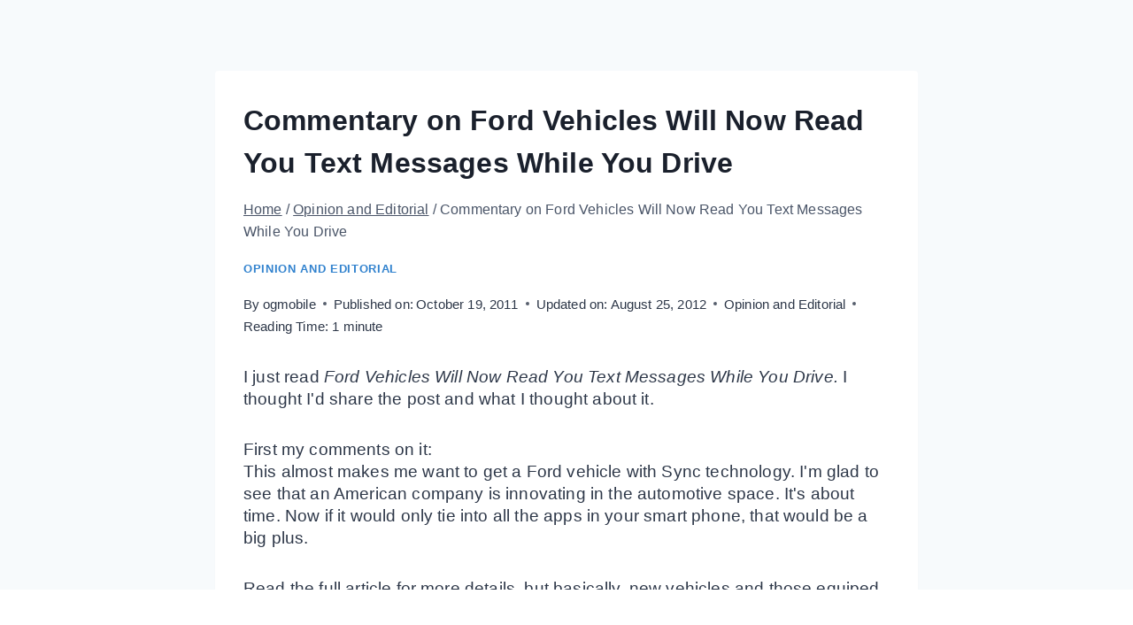

--- FILE ---
content_type: text/html; charset=UTF-8
request_url: https://notagrouch.com/commentary-on-ford-vehicles-will-now-read-you-text-messages-while-you-drive/
body_size: 71750
content:
<!doctype html>
<html lang="en-US" prefix="og: https://ogp.me/ns#" class="no-js" itemtype="https://schema.org/Blog" itemscope>
<head>
	<meta charset="UTF-8">
	<meta name="viewport" content="width=device-width, initial-scale=1, minimum-scale=1">
		<style>img:is([sizes="auto" i], [sizes^="auto," i]) { contain-intrinsic-size: 3000px 1500px }</style>
	
<!-- Social Warfare v4.5.6 https://warfareplugins.com - BEGINNING OF OUTPUT -->
<meta property="og:description" content="I just read Ford Vehicles Will Now Read You Text Messages While You Drive. I thought I'd share the post and what I thought about it. First my comments on it: This almost makes me want to get a Ford vehicle with Sync technology. I'm glad to see that an American company is innovating in">
<meta property="og:title" content="Commentary on Ford Vehicles Will Now Read You Text Messages While You Drive">
<meta property="fb:app_id" content="529576650555031">
<meta property="og:type" content="article">
<meta property="og:url" content="https://notagrouch.com/commentary-on-ford-vehicles-will-now-read-you-text-messages-while-you-drive/">
<meta property="og:site_name" content="Digital Marketing Through Content &amp; Influence">
<meta property="article:published_time" content="2011-10-19T12:26:44-07:00">
<meta property="article:modified_time" content="2012-08-25T23:33:40-07:00">
<meta property="og:updated_time" content="2012-08-25T23:33:40-07:00">
<meta name="twitter:title" content="Commentary on Ford Vehicles Will Now Read You Text Messages While You Drive">
<meta name="twitter:description" content="I just read Ford Vehicles Will Now Read You Text Messages While You Drive. I thought I'd share the post and what I thought about it. First my comments on it: This almost makes me want to get a Ford vehicle with Sync technology. I'm glad to see that an American company is innovating in">
<meta name="twitter:site" content="@notagrouch">
<meta name="twitter:creator" content="@notagrouch">
<meta name="twitter:card" content="summary">
<style type="text/css"> .swp_default_custom_color_outlines a {color: #ff9f00} .swp_default_custom_color_outlines .nc_tweetContainer { background-color: transparent ; border:1px solid #ff9f00 ; } html body .swp_other_custom_color_outlines:hover a {color:#ff9f00 } html body .swp_other_custom_color_outlines:hover .nc_tweetContainer { background-color: transparent ; border:1px solid #ff9f00 ; } </style><style>
	@font-face {
		font-family: "sw-icon-font";
		src:url("https://notagrouch.com/wp-content/plugins/social-warfare/assets/fonts/sw-icon-font.eot?ver=4.5.6");
		src:url("https://notagrouch.com/wp-content/plugins/social-warfare/assets/fonts/sw-icon-font.eot?ver=4.5.6#iefix") format("embedded-opentype"),
		url("https://notagrouch.com/wp-content/plugins/social-warfare/assets/fonts/sw-icon-font.woff?ver=4.5.6") format("woff"),
		url("https://notagrouch.com/wp-content/plugins/social-warfare/assets/fonts/sw-icon-font.ttf?ver=4.5.6") format("truetype"),
		url("https://notagrouch.com/wp-content/plugins/social-warfare/assets/fonts/sw-icon-font.svg?ver=4.5.6#1445203416") format("svg");
		font-weight: normal;
		font-style: normal;
		font-display:block;
	}
</style>
<!-- Social Warfare v4.5.6 https://warfareplugins.com - END OF OUTPUT -->


<!-- Search Engine Optimization by Rank Math - https://rankmath.com/ -->
<title>Commentary on Ford Vehicles Will Now Read You Text Messages While You Drive</title>
<meta name="robots" content="index, follow, max-snippet:-1, max-video-preview:-1, max-image-preview:large"/>
<link rel="canonical" href="https://notagrouch.com/commentary-on-ford-vehicles-will-now-read-you-text-messages-while-you-drive/" />
<meta property="og:locale" content="en_US" />
<meta property="og:type" content="article" />
<meta property="og:title" content="Commentary on Ford Vehicles Will Now Read You Text Messages While You Drive" />
<meta property="og:description" content="I just read Ford Vehicles Will Now Read You Text Messages While You Drive. I thought I&#039;d share the post and what I thought about it. First my comments on it: This almost makes me want to get a Ford vehicle with Sync technology. I&#039;m glad to see that an American company is innovating in..." />
<meta property="og:url" content="https://notagrouch.com/commentary-on-ford-vehicles-will-now-read-you-text-messages-while-you-drive/" />
<meta property="og:site_name" content="Digital Marketing Through Content &amp; Influence" />
<meta property="article:publisher" content="http://facebook.com/notagrouch" />
<meta property="article:section" content="Opinion and Editorial" />
<meta property="og:updated_time" content="2012-08-25T23:33:40-07:00" />
<meta property="article:published_time" content="2011-10-19T12:26:44-07:00" />
<meta property="article:modified_time" content="2012-08-25T23:33:40-07:00" />
<meta name="twitter:card" content="summary_large_image" />
<meta name="twitter:title" content="Commentary on Ford Vehicles Will Now Read You Text Messages While You Drive" />
<meta name="twitter:description" content="I just read Ford Vehicles Will Now Read You Text Messages While You Drive. I thought I&#039;d share the post and what I thought about it. First my comments on it: This almost makes me want to get a Ford vehicle with Sync technology. I&#039;m glad to see that an American company is innovating in..." />
<meta name="twitter:site" content="@Notagrouch" />
<meta name="twitter:creator" content="@Notagrouch" />
<meta name="twitter:label1" content="Written by" />
<meta name="twitter:data1" content="ogmobile" />
<meta name="twitter:label2" content="Time to read" />
<meta name="twitter:data2" content="Less than a minute" />
<script type="application/ld+json" class="rank-math-schema">{"@context":"https://schema.org","@graph":[{"@type":["Person","Organization"],"@id":"https://notagrouch.com/#person","name":"Digital Marketing Through Content &amp; Influence","sameAs":["http://facebook.com/notagrouch","https://twitter.com/Notagrouch"]},{"@type":"WebSite","@id":"https://notagrouch.com/#website","url":"https://notagrouch.com","name":"Digital Marketing Through Content &amp; Influence","publisher":{"@id":"https://notagrouch.com/#person"},"inLanguage":"en-US"},{"@type":"WebPage","@id":"https://notagrouch.com/commentary-on-ford-vehicles-will-now-read-you-text-messages-while-you-drive/#webpage","url":"https://notagrouch.com/commentary-on-ford-vehicles-will-now-read-you-text-messages-while-you-drive/","name":"Commentary on Ford Vehicles Will Now Read You Text Messages While You Drive","datePublished":"2011-10-19T12:26:44-07:00","dateModified":"2012-08-25T23:33:40-07:00","isPartOf":{"@id":"https://notagrouch.com/#website"},"inLanguage":"en-US"},{"@type":"Person","@id":"https://notagrouch.com/commentary-on-ford-vehicles-will-now-read-you-text-messages-while-you-drive/#author","name":"ogmobile","description":"ogmobile, main blogger for Notagrouch.com writes about monetization, social media, internet marketing, Orange County, and family.","image":{"@type":"ImageObject","@id":"https://secure.gravatar.com/avatar/32150165e92db29bb5303aa35957c04b18020a9a0395acd0b08491689037963c?s=96&amp;r=pg","url":"https://secure.gravatar.com/avatar/32150165e92db29bb5303aa35957c04b18020a9a0395acd0b08491689037963c?s=96&amp;r=pg","caption":"ogmobile","inLanguage":"en-US"},"sameAs":["https://notagrouch.com"]},{"@type":"BlogPosting","headline":"Commentary on Ford Vehicles Will Now Read You Text Messages While You Drive","datePublished":"2011-10-19T12:26:44-07:00","dateModified":"2012-08-25T23:33:40-07:00","author":{"@id":"https://notagrouch.com/commentary-on-ford-vehicles-will-now-read-you-text-messages-while-you-drive/#author","name":"ogmobile"},"publisher":{"@id":"https://notagrouch.com/#person"},"description":"I just read Ford Vehicles Will Now Read You Text Messages While You Drive. I thought I'd share the post and what I thought about it.","name":"Commentary on Ford Vehicles Will Now Read You Text Messages While You Drive","@id":"https://notagrouch.com/commentary-on-ford-vehicles-will-now-read-you-text-messages-while-you-drive/#richSnippet","isPartOf":{"@id":"https://notagrouch.com/commentary-on-ford-vehicles-will-now-read-you-text-messages-while-you-drive/#webpage"},"inLanguage":"en-US","mainEntityOfPage":{"@id":"https://notagrouch.com/commentary-on-ford-vehicles-will-now-read-you-text-messages-while-you-drive/#webpage"}}]}</script>
<!-- /Rank Math WordPress SEO plugin -->

<link rel='dns-prefetch' href='//fonts.googleapis.com' />
<link rel="alternate" type="application/rss+xml" title="Digital Marketing Through Content &amp; Influence &raquo; Feed" href="https://notagrouch.com/feed/" />
<link rel="alternate" type="application/rss+xml" title="Digital Marketing Through Content &amp; Influence &raquo; Comments Feed" href="https://notagrouch.com/comments/feed/" />
			<script>document.documentElement.classList.remove( 'no-js' );</script>
			<link rel="alternate" type="application/rss+xml" title="Digital Marketing Through Content &amp; Influence &raquo; Stories Feed" href="https://notagrouch.com/web-stories/feed/">		<!-- This site uses the Google Analytics by MonsterInsights plugin v9.9.0 - Using Analytics tracking - https://www.monsterinsights.com/ -->
		<!-- Note: MonsterInsights is not currently configured on this site. The site owner needs to authenticate with Google Analytics in the MonsterInsights settings panel. -->
					<!-- No tracking code set -->
				<!-- / Google Analytics by MonsterInsights -->
		<script>
window._wpemojiSettings = {"baseUrl":"https:\/\/s.w.org\/images\/core\/emoji\/16.0.1\/72x72\/","ext":".png","svgUrl":"https:\/\/s.w.org\/images\/core\/emoji\/16.0.1\/svg\/","svgExt":".svg","source":{"concatemoji":"https:\/\/notagrouch.com\/wp-includes\/js\/wp-emoji-release.min.js?ver=9acfc4dff9bd3ce3df98742357ab9d2f"}};
/*! This file is auto-generated */
!function(s,n){var o,i,e;function c(e){try{var t={supportTests:e,timestamp:(new Date).valueOf()};sessionStorage.setItem(o,JSON.stringify(t))}catch(e){}}function p(e,t,n){e.clearRect(0,0,e.canvas.width,e.canvas.height),e.fillText(t,0,0);var t=new Uint32Array(e.getImageData(0,0,e.canvas.width,e.canvas.height).data),a=(e.clearRect(0,0,e.canvas.width,e.canvas.height),e.fillText(n,0,0),new Uint32Array(e.getImageData(0,0,e.canvas.width,e.canvas.height).data));return t.every(function(e,t){return e===a[t]})}function u(e,t){e.clearRect(0,0,e.canvas.width,e.canvas.height),e.fillText(t,0,0);for(var n=e.getImageData(16,16,1,1),a=0;a<n.data.length;a++)if(0!==n.data[a])return!1;return!0}function f(e,t,n,a){switch(t){case"flag":return n(e,"\ud83c\udff3\ufe0f\u200d\u26a7\ufe0f","\ud83c\udff3\ufe0f\u200b\u26a7\ufe0f")?!1:!n(e,"\ud83c\udde8\ud83c\uddf6","\ud83c\udde8\u200b\ud83c\uddf6")&&!n(e,"\ud83c\udff4\udb40\udc67\udb40\udc62\udb40\udc65\udb40\udc6e\udb40\udc67\udb40\udc7f","\ud83c\udff4\u200b\udb40\udc67\u200b\udb40\udc62\u200b\udb40\udc65\u200b\udb40\udc6e\u200b\udb40\udc67\u200b\udb40\udc7f");case"emoji":return!a(e,"\ud83e\udedf")}return!1}function g(e,t,n,a){var r="undefined"!=typeof WorkerGlobalScope&&self instanceof WorkerGlobalScope?new OffscreenCanvas(300,150):s.createElement("canvas"),o=r.getContext("2d",{willReadFrequently:!0}),i=(o.textBaseline="top",o.font="600 32px Arial",{});return e.forEach(function(e){i[e]=t(o,e,n,a)}),i}function t(e){var t=s.createElement("script");t.src=e,t.defer=!0,s.head.appendChild(t)}"undefined"!=typeof Promise&&(o="wpEmojiSettingsSupports",i=["flag","emoji"],n.supports={everything:!0,everythingExceptFlag:!0},e=new Promise(function(e){s.addEventListener("DOMContentLoaded",e,{once:!0})}),new Promise(function(t){var n=function(){try{var e=JSON.parse(sessionStorage.getItem(o));if("object"==typeof e&&"number"==typeof e.timestamp&&(new Date).valueOf()<e.timestamp+604800&&"object"==typeof e.supportTests)return e.supportTests}catch(e){}return null}();if(!n){if("undefined"!=typeof Worker&&"undefined"!=typeof OffscreenCanvas&&"undefined"!=typeof URL&&URL.createObjectURL&&"undefined"!=typeof Blob)try{var e="postMessage("+g.toString()+"("+[JSON.stringify(i),f.toString(),p.toString(),u.toString()].join(",")+"));",a=new Blob([e],{type:"text/javascript"}),r=new Worker(URL.createObjectURL(a),{name:"wpTestEmojiSupports"});return void(r.onmessage=function(e){c(n=e.data),r.terminate(),t(n)})}catch(e){}c(n=g(i,f,p,u))}t(n)}).then(function(e){for(var t in e)n.supports[t]=e[t],n.supports.everything=n.supports.everything&&n.supports[t],"flag"!==t&&(n.supports.everythingExceptFlag=n.supports.everythingExceptFlag&&n.supports[t]);n.supports.everythingExceptFlag=n.supports.everythingExceptFlag&&!n.supports.flag,n.DOMReady=!1,n.readyCallback=function(){n.DOMReady=!0}}).then(function(){return e}).then(function(){var e;n.supports.everything||(n.readyCallback(),(e=n.source||{}).concatemoji?t(e.concatemoji):e.wpemoji&&e.twemoji&&(t(e.twemoji),t(e.wpemoji)))}))}((window,document),window._wpemojiSettings);
</script>
<!-- <link rel='stylesheet' id='social-warfare-block-css-css' href='https://notagrouch.com/wp-content/plugins/social-warfare/assets/js/post-editor/dist/blocks.style.build.css?ver=9acfc4dff9bd3ce3df98742357ab9d2f' media='all' /> -->
<link rel="stylesheet" type="text/css" href="//notagrouch.com/wp-content/cache/wpfc-minified/d4a5qed8/hthmm.css" media="all"/>
<!-- <link rel='stylesheet' id='adsanity-default-css-css' href='https://notagrouch.com/wp-content/plugins/adsanity/dist/css/widget-default.css?ver=1.8.1' media='screen' /> -->
<link rel="stylesheet" type="text/css" href="//notagrouch.com/wp-content/cache/wpfc-minified/m0b945va/hthmm.css" media="screen"/>
<style id='wp-emoji-styles-inline-css'>

	img.wp-smiley, img.emoji {
		display: inline !important;
		border: none !important;
		box-shadow: none !important;
		height: 1em !important;
		width: 1em !important;
		margin: 0 0.07em !important;
		vertical-align: -0.1em !important;
		background: none !important;
		padding: 0 !important;
	}
</style>
<!-- <link rel='stylesheet' id='wp-block-library-css' href='https://notagrouch.com/wp-includes/css/dist/block-library/style.min.css?ver=9acfc4dff9bd3ce3df98742357ab9d2f' media='all' /> -->
<link rel="stylesheet" type="text/css" href="//notagrouch.com/wp-content/cache/wpfc-minified/jm86nc7d/hthmm.css" media="all"/>
<style id='classic-theme-styles-inline-css'>
/*! This file is auto-generated */
.wp-block-button__link{color:#fff;background-color:#32373c;border-radius:9999px;box-shadow:none;text-decoration:none;padding:calc(.667em + 2px) calc(1.333em + 2px);font-size:1.125em}.wp-block-file__button{background:#32373c;color:#fff;text-decoration:none}
</style>
<style id='global-styles-inline-css'>
:root{--wp--preset--aspect-ratio--square: 1;--wp--preset--aspect-ratio--4-3: 4/3;--wp--preset--aspect-ratio--3-4: 3/4;--wp--preset--aspect-ratio--3-2: 3/2;--wp--preset--aspect-ratio--2-3: 2/3;--wp--preset--aspect-ratio--16-9: 16/9;--wp--preset--aspect-ratio--9-16: 9/16;--wp--preset--color--black: #000000;--wp--preset--color--cyan-bluish-gray: #abb8c3;--wp--preset--color--white: #ffffff;--wp--preset--color--pale-pink: #f78da7;--wp--preset--color--vivid-red: #cf2e2e;--wp--preset--color--luminous-vivid-orange: #ff6900;--wp--preset--color--luminous-vivid-amber: #fcb900;--wp--preset--color--light-green-cyan: #7bdcb5;--wp--preset--color--vivid-green-cyan: #00d084;--wp--preset--color--pale-cyan-blue: #8ed1fc;--wp--preset--color--vivid-cyan-blue: #0693e3;--wp--preset--color--vivid-purple: #9b51e0;--wp--preset--color--theme-palette-1: var(--global-palette1);--wp--preset--color--theme-palette-2: var(--global-palette2);--wp--preset--color--theme-palette-3: var(--global-palette3);--wp--preset--color--theme-palette-4: var(--global-palette4);--wp--preset--color--theme-palette-5: var(--global-palette5);--wp--preset--color--theme-palette-6: var(--global-palette6);--wp--preset--color--theme-palette-7: var(--global-palette7);--wp--preset--color--theme-palette-8: var(--global-palette8);--wp--preset--color--theme-palette-9: var(--global-palette9);--wp--preset--gradient--vivid-cyan-blue-to-vivid-purple: linear-gradient(135deg,rgba(6,147,227,1) 0%,rgb(155,81,224) 100%);--wp--preset--gradient--light-green-cyan-to-vivid-green-cyan: linear-gradient(135deg,rgb(122,220,180) 0%,rgb(0,208,130) 100%);--wp--preset--gradient--luminous-vivid-amber-to-luminous-vivid-orange: linear-gradient(135deg,rgba(252,185,0,1) 0%,rgba(255,105,0,1) 100%);--wp--preset--gradient--luminous-vivid-orange-to-vivid-red: linear-gradient(135deg,rgba(255,105,0,1) 0%,rgb(207,46,46) 100%);--wp--preset--gradient--very-light-gray-to-cyan-bluish-gray: linear-gradient(135deg,rgb(238,238,238) 0%,rgb(169,184,195) 100%);--wp--preset--gradient--cool-to-warm-spectrum: linear-gradient(135deg,rgb(74,234,220) 0%,rgb(151,120,209) 20%,rgb(207,42,186) 40%,rgb(238,44,130) 60%,rgb(251,105,98) 80%,rgb(254,248,76) 100%);--wp--preset--gradient--blush-light-purple: linear-gradient(135deg,rgb(255,206,236) 0%,rgb(152,150,240) 100%);--wp--preset--gradient--blush-bordeaux: linear-gradient(135deg,rgb(254,205,165) 0%,rgb(254,45,45) 50%,rgb(107,0,62) 100%);--wp--preset--gradient--luminous-dusk: linear-gradient(135deg,rgb(255,203,112) 0%,rgb(199,81,192) 50%,rgb(65,88,208) 100%);--wp--preset--gradient--pale-ocean: linear-gradient(135deg,rgb(255,245,203) 0%,rgb(182,227,212) 50%,rgb(51,167,181) 100%);--wp--preset--gradient--electric-grass: linear-gradient(135deg,rgb(202,248,128) 0%,rgb(113,206,126) 100%);--wp--preset--gradient--midnight: linear-gradient(135deg,rgb(2,3,129) 0%,rgb(40,116,252) 100%);--wp--preset--font-size--small: var(--global-font-size-small);--wp--preset--font-size--medium: var(--global-font-size-medium);--wp--preset--font-size--large: var(--global-font-size-large);--wp--preset--font-size--x-large: 42px;--wp--preset--font-size--larger: var(--global-font-size-larger);--wp--preset--font-size--xxlarge: var(--global-font-size-xxlarge);--wp--preset--spacing--20: 0.44rem;--wp--preset--spacing--30: 0.67rem;--wp--preset--spacing--40: 1rem;--wp--preset--spacing--50: 1.5rem;--wp--preset--spacing--60: 2.25rem;--wp--preset--spacing--70: 3.38rem;--wp--preset--spacing--80: 5.06rem;--wp--preset--shadow--natural: 6px 6px 9px rgba(0, 0, 0, 0.2);--wp--preset--shadow--deep: 12px 12px 50px rgba(0, 0, 0, 0.4);--wp--preset--shadow--sharp: 6px 6px 0px rgba(0, 0, 0, 0.2);--wp--preset--shadow--outlined: 6px 6px 0px -3px rgba(255, 255, 255, 1), 6px 6px rgba(0, 0, 0, 1);--wp--preset--shadow--crisp: 6px 6px 0px rgba(0, 0, 0, 1);}:where(.is-layout-flex){gap: 0.5em;}:where(.is-layout-grid){gap: 0.5em;}body .is-layout-flex{display: flex;}.is-layout-flex{flex-wrap: wrap;align-items: center;}.is-layout-flex > :is(*, div){margin: 0;}body .is-layout-grid{display: grid;}.is-layout-grid > :is(*, div){margin: 0;}:where(.wp-block-columns.is-layout-flex){gap: 2em;}:where(.wp-block-columns.is-layout-grid){gap: 2em;}:where(.wp-block-post-template.is-layout-flex){gap: 1.25em;}:where(.wp-block-post-template.is-layout-grid){gap: 1.25em;}.has-black-color{color: var(--wp--preset--color--black) !important;}.has-cyan-bluish-gray-color{color: var(--wp--preset--color--cyan-bluish-gray) !important;}.has-white-color{color: var(--wp--preset--color--white) !important;}.has-pale-pink-color{color: var(--wp--preset--color--pale-pink) !important;}.has-vivid-red-color{color: var(--wp--preset--color--vivid-red) !important;}.has-luminous-vivid-orange-color{color: var(--wp--preset--color--luminous-vivid-orange) !important;}.has-luminous-vivid-amber-color{color: var(--wp--preset--color--luminous-vivid-amber) !important;}.has-light-green-cyan-color{color: var(--wp--preset--color--light-green-cyan) !important;}.has-vivid-green-cyan-color{color: var(--wp--preset--color--vivid-green-cyan) !important;}.has-pale-cyan-blue-color{color: var(--wp--preset--color--pale-cyan-blue) !important;}.has-vivid-cyan-blue-color{color: var(--wp--preset--color--vivid-cyan-blue) !important;}.has-vivid-purple-color{color: var(--wp--preset--color--vivid-purple) !important;}.has-black-background-color{background-color: var(--wp--preset--color--black) !important;}.has-cyan-bluish-gray-background-color{background-color: var(--wp--preset--color--cyan-bluish-gray) !important;}.has-white-background-color{background-color: var(--wp--preset--color--white) !important;}.has-pale-pink-background-color{background-color: var(--wp--preset--color--pale-pink) !important;}.has-vivid-red-background-color{background-color: var(--wp--preset--color--vivid-red) !important;}.has-luminous-vivid-orange-background-color{background-color: var(--wp--preset--color--luminous-vivid-orange) !important;}.has-luminous-vivid-amber-background-color{background-color: var(--wp--preset--color--luminous-vivid-amber) !important;}.has-light-green-cyan-background-color{background-color: var(--wp--preset--color--light-green-cyan) !important;}.has-vivid-green-cyan-background-color{background-color: var(--wp--preset--color--vivid-green-cyan) !important;}.has-pale-cyan-blue-background-color{background-color: var(--wp--preset--color--pale-cyan-blue) !important;}.has-vivid-cyan-blue-background-color{background-color: var(--wp--preset--color--vivid-cyan-blue) !important;}.has-vivid-purple-background-color{background-color: var(--wp--preset--color--vivid-purple) !important;}.has-black-border-color{border-color: var(--wp--preset--color--black) !important;}.has-cyan-bluish-gray-border-color{border-color: var(--wp--preset--color--cyan-bluish-gray) !important;}.has-white-border-color{border-color: var(--wp--preset--color--white) !important;}.has-pale-pink-border-color{border-color: var(--wp--preset--color--pale-pink) !important;}.has-vivid-red-border-color{border-color: var(--wp--preset--color--vivid-red) !important;}.has-luminous-vivid-orange-border-color{border-color: var(--wp--preset--color--luminous-vivid-orange) !important;}.has-luminous-vivid-amber-border-color{border-color: var(--wp--preset--color--luminous-vivid-amber) !important;}.has-light-green-cyan-border-color{border-color: var(--wp--preset--color--light-green-cyan) !important;}.has-vivid-green-cyan-border-color{border-color: var(--wp--preset--color--vivid-green-cyan) !important;}.has-pale-cyan-blue-border-color{border-color: var(--wp--preset--color--pale-cyan-blue) !important;}.has-vivid-cyan-blue-border-color{border-color: var(--wp--preset--color--vivid-cyan-blue) !important;}.has-vivid-purple-border-color{border-color: var(--wp--preset--color--vivid-purple) !important;}.has-vivid-cyan-blue-to-vivid-purple-gradient-background{background: var(--wp--preset--gradient--vivid-cyan-blue-to-vivid-purple) !important;}.has-light-green-cyan-to-vivid-green-cyan-gradient-background{background: var(--wp--preset--gradient--light-green-cyan-to-vivid-green-cyan) !important;}.has-luminous-vivid-amber-to-luminous-vivid-orange-gradient-background{background: var(--wp--preset--gradient--luminous-vivid-amber-to-luminous-vivid-orange) !important;}.has-luminous-vivid-orange-to-vivid-red-gradient-background{background: var(--wp--preset--gradient--luminous-vivid-orange-to-vivid-red) !important;}.has-very-light-gray-to-cyan-bluish-gray-gradient-background{background: var(--wp--preset--gradient--very-light-gray-to-cyan-bluish-gray) !important;}.has-cool-to-warm-spectrum-gradient-background{background: var(--wp--preset--gradient--cool-to-warm-spectrum) !important;}.has-blush-light-purple-gradient-background{background: var(--wp--preset--gradient--blush-light-purple) !important;}.has-blush-bordeaux-gradient-background{background: var(--wp--preset--gradient--blush-bordeaux) !important;}.has-luminous-dusk-gradient-background{background: var(--wp--preset--gradient--luminous-dusk) !important;}.has-pale-ocean-gradient-background{background: var(--wp--preset--gradient--pale-ocean) !important;}.has-electric-grass-gradient-background{background: var(--wp--preset--gradient--electric-grass) !important;}.has-midnight-gradient-background{background: var(--wp--preset--gradient--midnight) !important;}.has-small-font-size{font-size: var(--wp--preset--font-size--small) !important;}.has-medium-font-size{font-size: var(--wp--preset--font-size--medium) !important;}.has-large-font-size{font-size: var(--wp--preset--font-size--large) !important;}.has-x-large-font-size{font-size: var(--wp--preset--font-size--x-large) !important;}
:where(.wp-block-post-template.is-layout-flex){gap: 1.25em;}:where(.wp-block-post-template.is-layout-grid){gap: 1.25em;}
:where(.wp-block-columns.is-layout-flex){gap: 2em;}:where(.wp-block-columns.is-layout-grid){gap: 2em;}
:root :where(.wp-block-pullquote){font-size: 1.5em;line-height: 1.6;}
</style>
<!-- <link rel='stylesheet' id='post-worktime-logger-css' href='https://notagrouch.com/wp-content/plugins/post-worktime-logger/resources/css/post-worktime-logger.css?ver=9acfc4dff9bd3ce3df98742357ab9d2f' media='all' /> -->
<!-- <link rel='stylesheet' id='kadence-slide-css' href='https://notagrouch.com/wp-content/plugins/kadence-related-content/assets/css/slider.css?ver=1.0.12' media='all' /> -->
<!-- <link rel='stylesheet' id='kadence_related_content-css' href='https://notagrouch.com/wp-content/plugins/kadence-related-content/assets/css/related-content.css?ver=1.0.12' media='all' /> -->
<!-- <link rel='stylesheet' id='social_warfare-css' href='https://notagrouch.com/wp-content/plugins/social-warfare/assets/css/style.min.css?ver=4.5.6' media='all' /> -->
<!-- <link rel='stylesheet' id='kadence-global-css' href='https://notagrouch.com/wp-content/themes/kadence/assets/css/global.min.css?ver=1.3.6' media='all' /> -->
<link rel="stylesheet" type="text/css" href="//notagrouch.com/wp-content/cache/wpfc-minified/e7181uzu/hthmm.css" media="all"/>
<style id='kadence-global-inline-css'>
/* Kadence Base CSS */
:root{--global-palette1:#3182CE;--global-palette2:#2B6CB0;--global-palette3:#1A202C;--global-palette4:#2D3748;--global-palette5:#4A5568;--global-palette6:#718096;--global-palette7:#EDF2F7;--global-palette8:#F7FAFC;--global-palette9:#ffffff;--global-palette9rgb:255, 255, 255;--global-palette-highlight:var(--global-palette1);--global-palette-highlight-alt:var(--global-palette2);--global-palette-highlight-alt2:var(--global-palette9);--global-palette-btn-bg:var(--global-palette1);--global-palette-btn-bg-hover:var(--global-palette2);--global-palette-btn:var(--global-palette9);--global-palette-btn-hover:var(--global-palette9);--global-body-font-family:"Trebuchet MS", Helvetica, sans-serif;--global-heading-font-family:inherit;--global-primary-nav-font-family:inherit;--global-fallback-font:sans-serif;--global-display-fallback-font:sans-serif;--global-content-width:1290px;--global-content-wide-width:calc(1290px + 230px);--global-content-narrow-width:842px;--global-content-edge-padding:1.5rem;--global-content-boxed-padding:2rem;--global-calc-content-width:calc(1290px - var(--global-content-edge-padding) - var(--global-content-edge-padding) );--wp--style--global--content-size:var(--global-calc-content-width);}.wp-site-blocks{--global-vw:calc( 100vw - ( 0.5 * var(--scrollbar-offset)));}:root body.kadence-elementor-colors{--e-global-color-kadence1:var(--global-palette1);--e-global-color-kadence2:var(--global-palette2);--e-global-color-kadence3:var(--global-palette3);--e-global-color-kadence4:var(--global-palette4);--e-global-color-kadence5:var(--global-palette5);--e-global-color-kadence6:var(--global-palette6);--e-global-color-kadence7:var(--global-palette7);--e-global-color-kadence8:var(--global-palette8);--e-global-color-kadence9:var(--global-palette9);}body{background:var(--global-palette8);}body, input, select, optgroup, textarea{font-style:normal;font-weight:400;font-size:1.2rem;line-height:1.6rem;letter-spacing:0.01rem;font-family:var(--global-body-font-family);color:var(--global-palette4);}.content-bg, body.content-style-unboxed .site{background:var(--global-palette9);}h1,h2,h3,h4,h5,h6{font-family:var(--global-heading-font-family);}h1{font-style:normal;font-weight:700;font-size:32px;line-height:1.5;color:var(--global-palette3);}h2{font-style:normal;font-weight:700;font-size:28px;line-height:1.5;color:var(--global-palette3);}h3{font-style:normal;font-weight:700;font-size:24px;line-height:1.5;color:var(--global-palette3);}h4{font-weight:700;font-size:22px;line-height:1.5;color:var(--global-palette4);}h5{font-weight:700;font-size:20px;line-height:1.5;color:var(--global-palette4);}h6{font-weight:700;font-size:18px;line-height:1.5;color:var(--global-palette5);}.entry-hero .kadence-breadcrumbs, .entry-hero .search-form{font-style:normal;}.entry-hero .kadence-breadcrumbs{max-width:1290px;}.site-container, .site-header-row-layout-contained, .site-footer-row-layout-contained, .entry-hero-layout-contained, .comments-area, .alignfull > .wp-block-cover__inner-container, .alignwide > .wp-block-cover__inner-container{max-width:var(--global-content-width);}.content-width-narrow .content-container.site-container, .content-width-narrow .hero-container.site-container{max-width:var(--global-content-narrow-width);}@media all and (min-width: 1520px){.wp-site-blocks .content-container  .alignwide{margin-left:-115px;margin-right:-115px;width:unset;max-width:unset;}}@media all and (min-width: 1102px){.content-width-narrow .wp-site-blocks .content-container .alignwide{margin-left:-130px;margin-right:-130px;width:unset;max-width:unset;}}.content-style-boxed .wp-site-blocks .entry-content .alignwide{margin-left:calc( -1 * var( --global-content-boxed-padding ) );margin-right:calc( -1 * var( --global-content-boxed-padding ) );}.content-area{margin-top:5rem;margin-bottom:5rem;}@media all and (max-width: 1024px){.content-area{margin-top:3rem;margin-bottom:3rem;}}@media all and (max-width: 767px){.content-area{margin-top:2rem;margin-bottom:2rem;}}@media all and (max-width: 1024px){:root{--global-content-boxed-padding:2rem;}}@media all and (max-width: 767px){:root{--global-content-boxed-padding:1.5rem;}}.entry-content-wrap{padding:2rem;}@media all and (max-width: 1024px){.entry-content-wrap{padding:2rem;}}@media all and (max-width: 767px){.entry-content-wrap{padding:1.5rem;}}.entry.single-entry{box-shadow:0px 15px 15px -10px rgba(0,0,0,0.05);}.entry.loop-entry{box-shadow:0px 15px 15px -10px rgba(0,0,0,0.05);}.loop-entry .entry-content-wrap{padding:2rem;}@media all and (max-width: 1024px){.loop-entry .entry-content-wrap{padding:2rem;}}@media all and (max-width: 767px){.loop-entry .entry-content-wrap{padding:1.5rem;}}button, .button, .wp-block-button__link, input[type="button"], input[type="reset"], input[type="submit"], .fl-button, .elementor-button-wrapper .elementor-button, .wc-block-components-checkout-place-order-button, .wc-block-cart__submit{box-shadow:0px 0px 0px -7px rgba(0,0,0,0);}button:hover, button:focus, button:active, .button:hover, .button:focus, .button:active, .wp-block-button__link:hover, .wp-block-button__link:focus, .wp-block-button__link:active, input[type="button"]:hover, input[type="button"]:focus, input[type="button"]:active, input[type="reset"]:hover, input[type="reset"]:focus, input[type="reset"]:active, input[type="submit"]:hover, input[type="submit"]:focus, input[type="submit"]:active, .elementor-button-wrapper .elementor-button:hover, .elementor-button-wrapper .elementor-button:focus, .elementor-button-wrapper .elementor-button:active, .wc-block-cart__submit:hover{box-shadow:0px 15px 25px -7px rgba(0,0,0,0.1);}.kb-button.kb-btn-global-outline.kb-btn-global-inherit{padding-top:calc(px - 2px);padding-right:calc(px - 2px);padding-bottom:calc(px - 2px);padding-left:calc(px - 2px);}@media all and (min-width: 1025px){.transparent-header .entry-hero .entry-hero-container-inner{padding-top:80px;}}@media all and (max-width: 1024px){.mobile-transparent-header .entry-hero .entry-hero-container-inner{padding-top:80px;}}@media all and (max-width: 767px){.mobile-transparent-header .entry-hero .entry-hero-container-inner{padding-top:80px;}}body.single .entry-related{background:radial-gradient(rgba(254,255,255,1) 0%,rgba(179,179,179,1) 100%);}.post-title .entry-taxonomies, .post-title .entry-taxonomies a{font-style:normal;}.post-title .entry-meta{font-style:normal;}.post-title .kadence-breadcrumbs{font-style:normal;}.entry-hero.post-hero-section .entry-header{min-height:200px;}
/* Kadence Header CSS */
@media all and (max-width: 1024px){.mobile-transparent-header #masthead{position:absolute;left:0px;right:0px;z-index:100;}.kadence-scrollbar-fixer.mobile-transparent-header #masthead{right:var(--scrollbar-offset,0);}.mobile-transparent-header #masthead, .mobile-transparent-header .site-top-header-wrap .site-header-row-container-inner, .mobile-transparent-header .site-main-header-wrap .site-header-row-container-inner, .mobile-transparent-header .site-bottom-header-wrap .site-header-row-container-inner{background:transparent;}.site-header-row-tablet-layout-fullwidth, .site-header-row-tablet-layout-standard{padding:0px;}}@media all and (min-width: 1025px){.transparent-header #masthead{position:absolute;left:0px;right:0px;z-index:100;}.transparent-header.kadence-scrollbar-fixer #masthead{right:var(--scrollbar-offset,0);}.transparent-header #masthead, .transparent-header .site-top-header-wrap .site-header-row-container-inner, .transparent-header .site-main-header-wrap .site-header-row-container-inner, .transparent-header .site-bottom-header-wrap .site-header-row-container-inner{background:transparent;}}.site-branding a.brand img{max-width:200px;}.site-branding a.brand img.svg-logo-image{width:200px;}.site-branding{padding:0px 0px 0px 0px;}.site-branding .site-title{font-weight:700;font-size:26px;line-height:1.2;color:var(--global-palette3);}#masthead, #masthead .kadence-sticky-header.item-is-fixed:not(.item-at-start):not(.site-header-row-container):not(.site-main-header-wrap), #masthead .kadence-sticky-header.item-is-fixed:not(.item-at-start) > .site-header-row-container-inner{background:#ffffff;}.site-main-header-inner-wrap{min-height:80px;}.header-navigation[class*="header-navigation-style-underline"] .header-menu-container.primary-menu-container>ul>li>a:after{width:calc( 100% - 1.2em);}.main-navigation .primary-menu-container > ul > li.menu-item > a{padding-left:calc(1.2em / 2);padding-right:calc(1.2em / 2);padding-top:0.6em;padding-bottom:0.6em;color:var(--global-palette5);}.main-navigation .primary-menu-container > ul > li.menu-item .dropdown-nav-special-toggle{right:calc(1.2em / 2);}.main-navigation .primary-menu-container > ul > li.menu-item > a:hover{color:var(--global-palette-highlight);}.main-navigation .primary-menu-container > ul > li.menu-item.current-menu-item > a{color:var(--global-palette3);}.header-navigation .header-menu-container ul ul.sub-menu, .header-navigation .header-menu-container ul ul.submenu{background:var(--global-palette3);box-shadow:0px 2px 13px 0px rgba(0,0,0,0.1);}.header-navigation .header-menu-container ul ul li.menu-item, .header-menu-container ul.menu > li.kadence-menu-mega-enabled > ul > li.menu-item > a{border-bottom:1px solid rgba(255,255,255,0.1);}.header-navigation .header-menu-container ul ul li.menu-item > a{width:200px;padding-top:1em;padding-bottom:1em;color:var(--global-palette8);font-size:12px;}.header-navigation .header-menu-container ul ul li.menu-item > a:hover{color:var(--global-palette9);background:var(--global-palette4);}.header-navigation .header-menu-container ul ul li.menu-item.current-menu-item > a{color:var(--global-palette9);background:var(--global-palette4);}.mobile-toggle-open-container .menu-toggle-open, .mobile-toggle-open-container .menu-toggle-open:focus{color:var(--global-palette5);padding:0.4em 0.6em 0.4em 0.6em;font-size:14px;}.mobile-toggle-open-container .menu-toggle-open.menu-toggle-style-bordered{border:1px solid currentColor;}.mobile-toggle-open-container .menu-toggle-open .menu-toggle-icon{font-size:20px;}.mobile-toggle-open-container .menu-toggle-open:hover, .mobile-toggle-open-container .menu-toggle-open:focus-visible{color:var(--global-palette-highlight);}.mobile-navigation ul li{font-size:14px;}.mobile-navigation ul li a{padding-top:1em;padding-bottom:1em;}.mobile-navigation ul li > a, .mobile-navigation ul li.menu-item-has-children > .drawer-nav-drop-wrap{color:var(--global-palette8);}.mobile-navigation ul li.current-menu-item > a, .mobile-navigation ul li.current-menu-item.menu-item-has-children > .drawer-nav-drop-wrap{color:var(--global-palette-highlight);}.mobile-navigation ul li.menu-item-has-children .drawer-nav-drop-wrap, .mobile-navigation ul li:not(.menu-item-has-children) a{border-bottom:1px solid rgba(255,255,255,0.1);}.mobile-navigation:not(.drawer-navigation-parent-toggle-true) ul li.menu-item-has-children .drawer-nav-drop-wrap button{border-left:1px solid rgba(255,255,255,0.1);}#mobile-drawer .drawer-header .drawer-toggle{padding:0.6em 0.15em 0.6em 0.15em;font-size:24px;}
/* Kadence Footer CSS */
.site-bottom-footer-inner-wrap{padding-top:30px;padding-bottom:30px;grid-column-gap:30px;}.site-bottom-footer-inner-wrap .widget{margin-bottom:30px;}.site-bottom-footer-inner-wrap .site-footer-section:not(:last-child):after{right:calc(-30px / 2);}
</style>
<!-- <link rel='stylesheet' id='kadence-header-css' href='https://notagrouch.com/wp-content/themes/kadence/assets/css/header.min.css?ver=1.3.6' media='all' /> -->
<!-- <link rel='stylesheet' id='kadence-content-css' href='https://notagrouch.com/wp-content/themes/kadence/assets/css/content.min.css?ver=1.3.6' media='all' /> -->
<!-- <link rel='stylesheet' id='kadence-author-box-css' href='https://notagrouch.com/wp-content/themes/kadence/assets/css/author-box.min.css?ver=1.3.6' media='all' /> -->
<!-- <link rel='stylesheet' id='kadence-related-posts-css' href='https://notagrouch.com/wp-content/themes/kadence/assets/css/related-posts.min.css?ver=1.3.6' media='all' /> -->
<!-- <link rel='stylesheet' id='kad-splide-css' href='https://notagrouch.com/wp-content/themes/kadence/assets/css/kadence-splide.min.css?ver=1.3.6' media='all' /> -->
<!-- <link rel='stylesheet' id='kadence-footer-css' href='https://notagrouch.com/wp-content/themes/kadence/assets/css/footer.min.css?ver=1.3.6' media='all' /> -->
<!-- <link rel='stylesheet' id='elementor-icons-css' href='https://notagrouch.com/wp-content/plugins/elementor/assets/lib/eicons/css/elementor-icons.min.css?ver=5.44.0' media='all' /> -->
<!-- <link rel='stylesheet' id='elementor-frontend-css' href='https://notagrouch.com/wp-content/plugins/elementor/assets/css/frontend.min.css?ver=3.32.4' media='all' /> -->
<!-- <link rel='stylesheet' id='photoswipe-light-skin-css' href='https://notagrouch.com/wp-content/plugins/kadence-galleries/assets/photoswipe/light-skin.css?ver=1.3.2' media='all' /> -->
<!-- <link rel='stylesheet' id='kt-galleries-css-css' href='https://notagrouch.com/wp-content/plugins/kadence-galleries/assets/css/kadence-galleries.css?ver=1.3.2' media='all' /> -->
<!-- <link rel='stylesheet' id='kadence-rankmath-css' href='https://notagrouch.com/wp-content/themes/kadence/assets/css/rankmath.min.css?ver=1.3.6' media='all' /> -->
<link rel="stylesheet" type="text/css" href="//notagrouch.com/wp-content/cache/wpfc-minified/duutly0d/hthmm.css" media="all"/>
<style id='kadence-blocks-global-variables-inline-css'>
:root {--global-kb-font-size-sm:clamp(0.8rem, 0.73rem + 0.217vw, 0.9rem);--global-kb-font-size-md:clamp(1.1rem, 0.995rem + 0.326vw, 1.25rem);--global-kb-font-size-lg:clamp(1.75rem, 1.576rem + 0.543vw, 2rem);--global-kb-font-size-xl:clamp(2.25rem, 1.728rem + 1.63vw, 3rem);--global-kb-font-size-xxl:clamp(2.5rem, 1.456rem + 3.26vw, 4rem);--global-kb-font-size-xxxl:clamp(2.75rem, 0.489rem + 7.065vw, 6rem);}
</style>
<!-- <link rel='stylesheet' id='kadence_pricing_table_css-css' href='https://notagrouch.com/wp-content/plugins/kadence-pricing-table/css/kpt.css?ver=1.0.10' media='all' /> -->
<link rel="stylesheet" type="text/css" href="//notagrouch.com/wp-content/cache/wpfc-minified/22brgeqg/hthmm.css" media="all"/>
<link rel='stylesheet' id='redux-google-fonts-kadence_pricing_table-css' href='https://fonts.googleapis.com/css?family=Open+Sans%3A800%2C700%2C600%2C400%2C300&#038;ver=1625379588' media='all' />
<script src="https://notagrouch.com/wp-includes/js/jquery/jquery.min.js?ver=3.7.1" id="jquery-core-js"></script>
<script src="https://notagrouch.com/wp-includes/js/jquery/jquery-migrate.min.js?ver=3.4.1" id="jquery-migrate-js"></script>
<script id="pushengage-sdk-init-js-after">
(function(w, d) {
				w.PushEngage = w.PushEngage || [];
				w._peq = w._peq || [];
				PushEngage.push(['init', {
					appId: '67fef7a078d119ddbd08dae859c98769'
				}]);
				var e = d.createElement('script');
				e.src = 'https://clientcdn.pushengage.com/sdks/pushengage-web-sdk.js';
				e.async = true;
				e.type = 'text/javascript';
				d.head.appendChild(e);
			  })(window, document);
</script>
<link rel="https://api.w.org/" href="https://notagrouch.com/wp-json/" /><link rel="alternate" title="JSON" type="application/json" href="https://notagrouch.com/wp-json/wp/v2/posts/29469" /><link rel="EditURI" type="application/rsd+xml" title="RSD" href="https://notagrouch.com/xmlrpc.php?rsd" />

<link rel='shortlink' href='https://notagrouch.com/?p=29469' />
<link rel="alternate" title="oEmbed (JSON)" type="application/json+oembed" href="https://notagrouch.com/wp-json/oembed/1.0/embed?url=https%3A%2F%2Fnotagrouch.com%2Fcommentary-on-ford-vehicles-will-now-read-you-text-messages-while-you-drive%2F" />
<link rel="alternate" title="oEmbed (XML)" type="text/xml+oembed" href="https://notagrouch.com/wp-json/oembed/1.0/embed?url=https%3A%2F%2Fnotagrouch.com%2Fcommentary-on-ford-vehicles-will-now-read-you-text-messages-while-you-drive%2F&#038;format=xml" />
<meta name="generator" content="Elementor 3.32.4; features: additional_custom_breakpoints; settings: css_print_method-external, google_font-enabled, font_display-auto">
			<style>
				.e-con.e-parent:nth-of-type(n+4):not(.e-lazyloaded):not(.e-no-lazyload),
				.e-con.e-parent:nth-of-type(n+4):not(.e-lazyloaded):not(.e-no-lazyload) * {
					background-image: none !important;
				}
				@media screen and (max-height: 1024px) {
					.e-con.e-parent:nth-of-type(n+3):not(.e-lazyloaded):not(.e-no-lazyload),
					.e-con.e-parent:nth-of-type(n+3):not(.e-lazyloaded):not(.e-no-lazyload) * {
						background-image: none !important;
					}
				}
				@media screen and (max-height: 640px) {
					.e-con.e-parent:nth-of-type(n+2):not(.e-lazyloaded):not(.e-no-lazyload),
					.e-con.e-parent:nth-of-type(n+2):not(.e-lazyloaded):not(.e-no-lazyload) * {
						background-image: none !important;
					}
				}
			</style>
			<style type="text/css" title="dynamic-css" class="options-output">{font-family:"Open Sans";font-weight:800;font-style:normal;}{font-family:"Open Sans";font-weight:700;font-style:normal;}{font-family:"Open Sans";font-weight:600;font-style:normal;}{font-family:"Open Sans";font-weight:400;font-style:normal;}{font-family:"Open Sans";font-weight:300;font-style:normal;}</style></head>

<body data-rsssl=1 class="wp-singular post-template-default single single-post postid-29469 single-format-standard wp-embed-responsive wp-theme-kadence footer-on-bottom hide-focus-outline link-style-standard content-title-style-normal content-width-narrow content-style-boxed content-vertical-padding-show non-transparent-header mobile-non-transparent-header kadence-elementor-colors elementor-default elementor-kit-">
<div id="wrapper" class="site wp-site-blocks">
			<a class="skip-link screen-reader-text scroll-ignore" href="#main">Skip to content</a>
		<style id="loop-56308"></style>
	<main id="inner-wrap" class="wrap kt-clear" role="main">
		<div id="primary" class="content-area">
	<div class="content-container site-container">
		<div id="main" class="site-main">
						<div class="content-wrap">
				<article id="post-29469" class="entry content-bg single-entry post-29469 post type-post status-publish format-standard hentry category-opinion-and-editorial">
	<div class="entry-content-wrap">
		<header class="entry-header post-title title-align-left title-tablet-align-inherit title-mobile-align-inherit">
	<h1 class="entry-title">Commentary on Ford Vehicles Will Now Read You Text Messages While You Drive</h1><nav id="kadence-breadcrumbs" aria-label="Breadcrumbs"  class="kadence-breadcrumbs"><div class="kadence-breadcrumb-container"><span><a href="https://notagrouch.com/" itemprop="url" class="kadence-bc-home" ><span>Home</span></a></span> <span class="bc-delimiter">/</span> <span><a href="https://notagrouch.com/category/opinion-and-editorial/" itemprop="url" ><span>Opinion and Editorial</span></a></span> <span class="bc-delimiter">/</span> <span class="kadence-bread-current">Commentary on Ford Vehicles Will Now Read You Text Messages While You Drive</span></div></nav>		<div class="entry-taxonomies">
			<span class="category-links term-links category-style-normal">
				<a href="https://notagrouch.com/category/opinion-and-editorial/" rel="tag">Opinion and Editorial</a>			</span>
		</div><!-- .entry-taxonomies -->
		<div class="entry-meta entry-meta-divider-dot">
	<span class="posted-by"><span class="meta-label">By</span><span class="author vcard"><span class="fn n">ogmobile</span></span></span>					<span class="posted-on">
						<span class="meta-label">Published on:</span><time class="entry-date published" datetime="2011-10-19T12:26:44-07:00" itemprop="datePublished">October 19, 2011</time><time class="updated" datetime="2012-08-25T23:33:40-07:00" itemprop="dateModified">August 25, 2012</time>					</span>
										<span class="updated-on">
						<span class="meta-label">Updated on:</span><time class="entry-date published updated" datetime="2012-08-25T23:33:40-07:00" itemprop="dateModified">August 25, 2012</time>					</span>
										<span class="category-links">
						<span class="category-link-items"><a href="https://notagrouch.com/category/opinion-and-editorial/" rel="category tag">Opinion and Editorial</a></span>					</span>
					<span class="kt-reading-time-wrap"><span class="kt-reading-time"> <span class="kt-reading-time-label">Reading Time:</span> 1 <span class="kt-reading-time-postfix">minute</span> </span></span></div><!-- .entry-meta -->
</header><!-- .entry-header -->

<div class="entry-content single-content">
	<p>I just read <em>Ford Vehicles Will Now Read You Text Messages While You Drive.</em> I thought I'd share the post and what I thought about it.</p>
<p>First my comments on it:<br>
This almost makes me want to get a Ford vehicle with Sync technology. I'm glad to see that an American company is innovating in the automotive space. It's about time. Now if it would only tie into all the apps in your smart phone, that would be a big plus. </p>
<p>Read the full article for more details, but basically, new vehicles and those equiped with Sync will now read your text messages for you.</p>
<p>You can read the whole story here: <a href="http://mashable.com/2011/10/18/ford-text-message/?utm_source=feedburner&utm_medium=feed&utm_campaign=Feed%3A+mashable%2Fdev-design+%28Mashable+%C2%BB+Development+and+Design%29" target="_blank" rel="noopener">Ford Vehicles Will Now Read You Text Messages While You Drive</a></p>

<div class="swp-hidden-panel-wrap" style="display: none; visibility: collapse; opacity: 0"><div class="swp_social_panel swp_horizontal_panel swp_shift  swp_default_custom_color_outlines swp_other_custom_color_outlines swp_individual_full_color scale-100 scale-left" data-min-width="1100" data-float-color="#ffffff" data-float="bottom" data-float-mobile="bottom" data-transition="slide" data-post-id="29469" ><div class="nc_tweetContainer swp_share_button swp_pinterest" data-network="pinterest"><a rel="nofollow noreferrer noopener" class="nc_tweet swp_share_link noPop" href="https://pinterest.com/pin/create/button/?url=https%3A%2F%2Fnotagrouch.com%2Fcommentary-on-ford-vehicles-will-now-read-you-text-messages-while-you-drive%2F" onClick="event.preventDefault(); 
							var e=document.createElement('script');
							e.setAttribute('type','text/javascript');
							e.setAttribute('charset','UTF-8');
							e.setAttribute('src','//assets.pinterest.com/js/pinmarklet.js?r='+Math.random()*99999999);
							document.body.appendChild(e);
						" ><span class="swp_count swp_hide"><span class="iconFiller"><span class="spaceManWilly"><i class="sw swp_pinterest_icon"></i><span class="swp_share">Pin</span></span></span></span></a></div><div class="nc_tweetContainer swp_share_button swp_buffer" data-network="buffer"><a class="nc_tweet swp_share_link" rel="nofollow noreferrer noopener" target="_blank" href="https://bufferapp.com/add?url=https%3A%2F%2Fnotagrouch.com%2Fcommentary-on-ford-vehicles-will-now-read-you-text-messages-while-you-drive%2F%3Futm_source%3Dbuffer%26utm_medium%3Dsocial%26utm_campaign%3Dsocialshares&text=Commentary+on+Ford+Vehicles+Will+Now+Read+You+Text+Messages+While+You+Drive" data-link="https://bufferapp.com/add?url=https%3A%2F%2Fnotagrouch.com%2Fcommentary-on-ford-vehicles-will-now-read-you-text-messages-while-you-drive%2F%3Futm_source%3Dbuffer%26utm_medium%3Dsocial%26utm_campaign%3Dsocialshares&text=Commentary+on+Ford+Vehicles+Will+Now+Read+You+Text+Messages+While+You+Drive"><span class="swp_count swp_hide"><span class="iconFiller"><span class="spaceManWilly"><i class="sw swp_buffer_icon"></i><span class="swp_share">Buffer</span></span></span></span></a></div><div class="nc_tweetContainer swp_share_button swp_facebook" data-network="facebook"><a class="nc_tweet swp_share_link" rel="nofollow noreferrer noopener" target="_blank" href="https://www.facebook.com/share.php?u=https%3A%2F%2Fnotagrouch.com%2Fcommentary-on-ford-vehicles-will-now-read-you-text-messages-while-you-drive%2F%3Futm_source%3Dfacebook%26utm_medium%3Dsocial%26utm_campaign%3Dsocialshares" data-link="https://www.facebook.com/share.php?u=https%3A%2F%2Fnotagrouch.com%2Fcommentary-on-ford-vehicles-will-now-read-you-text-messages-while-you-drive%2F%3Futm_source%3Dfacebook%26utm_medium%3Dsocial%26utm_campaign%3Dsocialshares"><span class="swp_count swp_hide"><span class="iconFiller"><span class="spaceManWilly"><i class="sw swp_facebook_icon"></i><span class="swp_share">Share</span></span></span></span></a></div><div class="nc_tweetContainer swp_share_button swp_linkedin" data-network="linkedin"><a class="nc_tweet swp_share_link" rel="nofollow noreferrer noopener" target="_blank" href="https://www.linkedin.com/cws/share?url=https%3A%2F%2Fnotagrouch.com%2Fcommentary-on-ford-vehicles-will-now-read-you-text-messages-while-you-drive%2F%3Futm_source%3Dlinkedin%26utm_medium%3Dsocial%26utm_campaign%3Dsocialshares" data-link="https://www.linkedin.com/cws/share?url=https%3A%2F%2Fnotagrouch.com%2Fcommentary-on-ford-vehicles-will-now-read-you-text-messages-while-you-drive%2F%3Futm_source%3Dlinkedin%26utm_medium%3Dsocial%26utm_campaign%3Dsocialshares"><span class="swp_count swp_hide"><span class="iconFiller"><span class="spaceManWilly"><i class="sw swp_linkedin_icon"></i><span class="swp_share">Share</span></span></span></span></a></div><div class="nc_tweetContainer swp_share_button swp_twitter" data-network="twitter"><a class="nc_tweet swp_share_link" rel="nofollow noreferrer noopener" target="_blank" href="https://twitter.com/intent/tweet?text=Commentary+on+Ford+Vehicles+Will+Now+Read+You+Text+Messages+While+You+Drive&url=https%3A%2F%2Fnotagrouch.com%2Fcommentary-on-ford-vehicles-will-now-read-you-text-messages-while-you-drive%2F%3Futm_source%3Dtwitter%26utm_medium%3Dsocial%26utm_campaign%3Dsocialshares&via=notagrouch" data-link="https://twitter.com/intent/tweet?text=Commentary+on+Ford+Vehicles+Will+Now+Read+You+Text+Messages+While+You+Drive&url=https%3A%2F%2Fnotagrouch.com%2Fcommentary-on-ford-vehicles-will-now-read-you-text-messages-while-you-drive%2F%3Futm_source%3Dtwitter%26utm_medium%3Dsocial%26utm_campaign%3Dsocialshares&via=notagrouch"><span class="swp_count swp_hide"><span class="iconFiller"><span class="spaceManWilly"><i class="sw swp_twitter_icon"></i><span class="swp_share">Tweet</span></span></span></span></a></div><div class="nc_tweetContainer swp_share_button swp_whatsapp" data-network="whatsapp"><a class="nc_tweet swp_share_link" rel="nofollow noreferrer noopener" target="_blank" href="https://api.whatsapp.com/send?text=https%3A%2F%2Fnotagrouch.com%2Fcommentary-on-ford-vehicles-will-now-read-you-text-messages-while-you-drive%2F%3Futm_source%3Dwhatsapp%26utm_medium%3Dsocial%26utm_campaign%3Dsocialshares" data-link="https://api.whatsapp.com/send?text=https%3A%2F%2Fnotagrouch.com%2Fcommentary-on-ford-vehicles-will-now-read-you-text-messages-while-you-drive%2F%3Futm_source%3Dwhatsapp%26utm_medium%3Dsocial%26utm_campaign%3Dsocialshares"><span class="swp_count swp_hide"><span class="iconFiller"><span class="spaceManWilly"><i class="sw swp_whatsapp_icon"></i><span class="swp_share">WhatsApp</span></span></span></span></a></div></div></div><div class="swp-content-locator"></div></div><!-- .entry-content -->
<footer class="entry-footer">
	</footer><!-- .entry-footer -->
	</div>
</article><!-- #post-29469 -->

<div class="entry-author entry-author-style-normal">
	<div class="entry-author-profile author-profile vcard">
		<div class="entry-author-avatar">
			<img alt='' src='https://notagrouch.com/wp-content/gravatars/32150165e92db29bb5303aa35957c04b18020a9a0395acd0b08491689037963c' srcset='https://notagrouch.com/wp-content/gravatars/32150165e92db29bb5303aa35957c04b18020a9a0395acd0b08491689037963c 2x' class='avatar avatar-80 photo' height='80' width='80' decoding='async'/>		</div>
		<b class="entry-author-name author-name fn">ogmobile</b>
				<div class="entry-author-description author-bio">
					</div>
		<div class="entry-author-follow author-follow">
					</div><!--.author-follow-->
	</div>
</div><!-- .entry-author -->
		<div class="entry-related alignfull entry-related-style-wide">
			<div class="entry-related-inner content-container site-container">
				<div class="entry-related-inner-content alignwide">
					<h2 class="entry-related-title" id="related-posts-title">Similar Posts</h2>					<div class="entry-related-carousel kadence-slide-init splide" aria-labelledby="related-posts-title" data-columns-xxl="2" data-columns-xl="2" data-columns-md="2" data-columns-sm="2" data-columns-xs="2" data-columns-ss="1" data-slider-anim-speed="400" data-slider-scroll="1" data-slider-dots="true" data-slider-arrows="true" data-slider-hover-pause="false" data-slider-auto="false" data-slider-speed="7000" data-slider-gutter="40" data-slider-loop="true" data-slider-next-label="Next" data-slider-slide-label="Posts" data-slider-prev-label="Previous">
						<div class="splide__track">
							<ul class="splide__list kadence-posts-list grid-cols grid-sm-col-2 grid-lg-col-2">
								<li class="entry-list-item carousel-item splide__slide"><article class="entry content-bg loop-entry post-39777 post type-post status-publish format-standard hentry category-opinion-and-editorial tag-dot-com-lifestyle tag-instagram">
		<div class="entry-content-wrap">
		<header class="entry-header">

	<h3 class="entry-title"><a href="https://notagrouch.com/home-business-summit-marie-neary/" rel="bookmark">Home Business Summit with Marie and Neary</a></h3><div class="entry-meta entry-meta-divider-dot">
	<span class="posted-by"><span class="meta-label">By</span><span class="author vcard"><span class="fn n">ogmobile</span></span></span>					<span class="updated-on">
						<span class="meta-label">Updated on</span><time class="entry-date published updated" datetime="2014-03-10T02:37:57-07:00" itemprop="dateModified">March 10, 2014</time>					</span>
					<span class="kt-reading-time-wrap"><span class="kt-reading-time"> <span class="kt-reading-time-label">Reading Time:</span> 1 <span class="kt-reading-time-postfix">minute</span> </span></span></div><!-- .entry-meta -->
</header><!-- .entry-header -->
<footer class="entry-footer">
		<div class="entry-actions">
		<p class="more-link-wrap">
			<a href="https://notagrouch.com/home-business-summit-marie-neary/" class="post-more-link">
				Read More<span class="screen-reader-text"> Home Business Summit with Marie and Neary</span><span class="kadence-svg-iconset svg-baseline"><svg aria-hidden="true" class="kadence-svg-icon kadence-arrow-right-alt-svg" fill="currentColor" version="1.1" xmlns="http://www.w3.org/2000/svg" width="27" height="28" viewBox="0 0 27 28"><title>Continue</title><path d="M27 13.953c0 0.141-0.063 0.281-0.156 0.375l-6 5.531c-0.156 0.141-0.359 0.172-0.547 0.094-0.172-0.078-0.297-0.25-0.297-0.453v-3.5h-19.5c-0.281 0-0.5-0.219-0.5-0.5v-3c0-0.281 0.219-0.5 0.5-0.5h19.5v-3.5c0-0.203 0.109-0.375 0.297-0.453s0.391-0.047 0.547 0.078l6 5.469c0.094 0.094 0.156 0.219 0.156 0.359v0z"></path>
				</svg></span>			</a>
		</p>
	</div><!-- .entry-actions -->
	</footer><!-- .entry-footer -->
	</div>
</article>
</li><li class="entry-list-item carousel-item splide__slide"><article class="entry content-bg loop-entry post-29929 post type-post status-publish format-standard hentry category-opinion-and-editorial">
		<div class="entry-content-wrap">
		<header class="entry-header">

	<h3 class="entry-title"><a href="https://notagrouch.com/glass-concrete-and-sky-toronto-night-blue-office-building/" rel="bookmark">Glass, concrete and sky. #toronto #night #blue #office #building</a></h3><div class="entry-meta entry-meta-divider-dot">
	<span class="posted-by"><span class="meta-label">By</span><span class="author vcard"><span class="fn n">ogmobile</span></span></span>					<span class="updated-on">
						<span class="meta-label">Updated on</span><time class="entry-date published updated" datetime="2015-04-16T00:02:57-07:00" itemprop="dateModified">April 16, 2015</time>					</span>
					<span class="kt-reading-time-wrap"><span class="kt-reading-time"> <span class="kt-reading-time-label">Reading Time:</span> 1 <span class="kt-reading-time-postfix">minute</span> </span></span></div><!-- .entry-meta -->
</header><!-- .entry-header -->
<footer class="entry-footer">
		<div class="entry-actions">
		<p class="more-link-wrap">
			<a href="https://notagrouch.com/glass-concrete-and-sky-toronto-night-blue-office-building/" class="post-more-link">
				Read More<span class="screen-reader-text"> Glass, concrete and sky. #toronto #night #blue #office #building</span><span class="kadence-svg-iconset svg-baseline"><svg aria-hidden="true" class="kadence-svg-icon kadence-arrow-right-alt-svg" fill="currentColor" version="1.1" xmlns="http://www.w3.org/2000/svg" width="27" height="28" viewBox="0 0 27 28"><title>Continue</title><path d="M27 13.953c0 0.141-0.063 0.281-0.156 0.375l-6 5.531c-0.156 0.141-0.359 0.172-0.547 0.094-0.172-0.078-0.297-0.25-0.297-0.453v-3.5h-19.5c-0.281 0-0.5-0.219-0.5-0.5v-3c0-0.281 0.219-0.5 0.5-0.5h19.5v-3.5c0-0.203 0.109-0.375 0.297-0.453s0.391-0.047 0.547 0.078l6 5.469c0.094 0.094 0.156 0.219 0.156 0.359v0z"></path>
				</svg></span>			</a>
		</p>
	</div><!-- .entry-actions -->
	</footer><!-- .entry-footer -->
	</div>
</article>
</li><li class="entry-list-item carousel-item splide__slide"><article class="entry content-bg loop-entry post-44244 post type-post status-publish format-standard hentry category-opinion-and-editorial">
		<div class="entry-content-wrap">
		<header class="entry-header">

	<h3 class="entry-title"><a href="https://notagrouch.com/these-are-pretty-tasty-thanks-twistedshotz/" rel="bookmark">These are pretty tasty. Thanks @twistedshotz.</a></h3><div class="entry-meta entry-meta-divider-dot">
	<span class="posted-by"><span class="meta-label">By</span><span class="author vcard"><span class="fn n">ogmobile</span></span></span>					<span class="updated-on">
						<span class="meta-label">Updated on</span><time class="entry-date published updated" datetime="2015-04-20T23:50:57-07:00" itemprop="dateModified">April 20, 2015</time>					</span>
					<span class="kt-reading-time-wrap"><span class="kt-reading-time"> <span class="kt-reading-time-label">Reading Time:</span> 1 <span class="kt-reading-time-postfix">minute</span> </span></span></div><!-- .entry-meta -->
</header><!-- .entry-header -->
<footer class="entry-footer">
		<div class="entry-actions">
		<p class="more-link-wrap">
			<a href="https://notagrouch.com/these-are-pretty-tasty-thanks-twistedshotz/" class="post-more-link">
				Read More<span class="screen-reader-text"> These are pretty tasty. Thanks @twistedshotz.</span><span class="kadence-svg-iconset svg-baseline"><svg aria-hidden="true" class="kadence-svg-icon kadence-arrow-right-alt-svg" fill="currentColor" version="1.1" xmlns="http://www.w3.org/2000/svg" width="27" height="28" viewBox="0 0 27 28"><title>Continue</title><path d="M27 13.953c0 0.141-0.063 0.281-0.156 0.375l-6 5.531c-0.156 0.141-0.359 0.172-0.547 0.094-0.172-0.078-0.297-0.25-0.297-0.453v-3.5h-19.5c-0.281 0-0.5-0.219-0.5-0.5v-3c0-0.281 0.219-0.5 0.5-0.5h19.5v-3.5c0-0.203 0.109-0.375 0.297-0.453s0.391-0.047 0.547 0.078l6 5.469c0.094 0.094 0.156 0.219 0.156 0.359v0z"></path>
				</svg></span>			</a>
		</p>
	</div><!-- .entry-actions -->
	</footer><!-- .entry-footer -->
	</div>
</article>
</li><li class="entry-list-item carousel-item splide__slide"><article class="entry content-bg loop-entry post-45901 post type-post status-publish format-standard hentry category-opinion-and-editorial">
		<div class="entry-content-wrap">
		<header class="entry-header">

	<h3 class="entry-title"><a href="https://notagrouch.com/pho-at-home/" rel="bookmark">Pho at home.</a></h3><div class="entry-meta entry-meta-divider-dot">
	<span class="posted-by"><span class="meta-label">By</span><span class="author vcard"><span class="fn n">Oscar</span></span></span>					<span class="updated-on">
						<span class="meta-label">Updated on</span><time class="entry-date published updated" datetime="2015-11-18T19:28:53-08:00" itemprop="dateModified">November 18, 2015</time>					</span>
					<span class="kt-reading-time-wrap"><span class="kt-reading-time"> <span class="kt-reading-time-label">Reading Time:</span> 1 <span class="kt-reading-time-postfix">minute</span> </span></span></div><!-- .entry-meta -->
</header><!-- .entry-header -->
<footer class="entry-footer">
		<div class="entry-actions">
		<p class="more-link-wrap">
			<a href="https://notagrouch.com/pho-at-home/" class="post-more-link">
				Read More<span class="screen-reader-text"> Pho at home.</span><span class="kadence-svg-iconset svg-baseline"><svg aria-hidden="true" class="kadence-svg-icon kadence-arrow-right-alt-svg" fill="currentColor" version="1.1" xmlns="http://www.w3.org/2000/svg" width="27" height="28" viewBox="0 0 27 28"><title>Continue</title><path d="M27 13.953c0 0.141-0.063 0.281-0.156 0.375l-6 5.531c-0.156 0.141-0.359 0.172-0.547 0.094-0.172-0.078-0.297-0.25-0.297-0.453v-3.5h-19.5c-0.281 0-0.5-0.219-0.5-0.5v-3c0-0.281 0.219-0.5 0.5-0.5h19.5v-3.5c0-0.203 0.109-0.375 0.297-0.453s0.391-0.047 0.547 0.078l6 5.469c0.094 0.094 0.156 0.219 0.156 0.359v0z"></path>
				</svg></span>			</a>
		</p>
	</div><!-- .entry-actions -->
	</footer><!-- .entry-footer -->
	</div>
</article>
</li><li class="entry-list-item carousel-item splide__slide"><article class="entry content-bg loop-entry post-30024 post type-post status-publish format-standard hentry category-opinion-and-editorial tag-inspiration">
		<div class="entry-content-wrap">
		<header class="entry-header">

	<h3 class="entry-title"><a href="https://notagrouch.com/start-today/" rel="bookmark">Start Today</a></h3><div class="entry-meta entry-meta-divider-dot">
	<span class="posted-by"><span class="meta-label">By</span><span class="author vcard"><span class="fn n">Oscar Gonzalez</span></span></span>					<span class="updated-on">
						<span class="meta-label">Updated on</span><time class="entry-date published updated" datetime="2012-08-25T23:33:17-07:00" itemprop="dateModified">August 25, 2012</time>					</span>
					<span class="kt-reading-time-wrap"><span class="kt-reading-time"> <span class="kt-reading-time-label">Reading Time:</span> 1 <span class="kt-reading-time-postfix">minute</span> </span></span></div><!-- .entry-meta -->
</header><!-- .entry-header -->
<footer class="entry-footer">
		<div class="entry-actions">
		<p class="more-link-wrap">
			<a href="https://notagrouch.com/start-today/" class="post-more-link">
				Read More<span class="screen-reader-text"> Start Today</span><span class="kadence-svg-iconset svg-baseline"><svg aria-hidden="true" class="kadence-svg-icon kadence-arrow-right-alt-svg" fill="currentColor" version="1.1" xmlns="http://www.w3.org/2000/svg" width="27" height="28" viewBox="0 0 27 28"><title>Continue</title><path d="M27 13.953c0 0.141-0.063 0.281-0.156 0.375l-6 5.531c-0.156 0.141-0.359 0.172-0.547 0.094-0.172-0.078-0.297-0.25-0.297-0.453v-3.5h-19.5c-0.281 0-0.5-0.219-0.5-0.5v-3c0-0.281 0.219-0.5 0.5-0.5h19.5v-3.5c0-0.203 0.109-0.375 0.297-0.453s0.391-0.047 0.547 0.078l6 5.469c0.094 0.094 0.156 0.219 0.156 0.359v0z"></path>
				</svg></span>			</a>
		</p>
	</div><!-- .entry-actions -->
	</footer><!-- .entry-footer -->
	</div>
</article>
</li><li class="entry-list-item carousel-item splide__slide"><article class="entry content-bg loop-entry post-3286 post type-post status-publish format-standard hentry category-opinion-and-editorial">
		<div class="entry-content-wrap">
		<header class="entry-header">

	<h3 class="entry-title"><a href="https://notagrouch.com/stellarium-opensource-star-watching/" rel="bookmark">Stellarium &#8211; An OpenSource Star Watching Program</a></h3><div class="entry-meta entry-meta-divider-dot">
	<span class="posted-by"><span class="meta-label">By</span><span class="author vcard"><span class="fn n">Oscar Gonzalez</span></span></span>					<span class="updated-on">
						<span class="meta-label">Updated on</span><time class="entry-date published updated" datetime="2012-08-25T23:35:11-07:00" itemprop="dateModified">August 25, 2012</time>					</span>
					<span class="kt-reading-time-wrap"><span class="kt-reading-time"> <span class="kt-reading-time-label">Reading Time:</span> 1 <span class="kt-reading-time-postfix">minute</span> </span></span></div><!-- .entry-meta -->
</header><!-- .entry-header -->
<footer class="entry-footer">
		<div class="entry-actions">
		<p class="more-link-wrap">
			<a href="https://notagrouch.com/stellarium-opensource-star-watching/" class="post-more-link">
				Read More<span class="screen-reader-text"> Stellarium &#8211; An OpenSource Star Watching Program</span><span class="kadence-svg-iconset svg-baseline"><svg aria-hidden="true" class="kadence-svg-icon kadence-arrow-right-alt-svg" fill="currentColor" version="1.1" xmlns="http://www.w3.org/2000/svg" width="27" height="28" viewBox="0 0 27 28"><title>Continue</title><path d="M27 13.953c0 0.141-0.063 0.281-0.156 0.375l-6 5.531c-0.156 0.141-0.359 0.172-0.547 0.094-0.172-0.078-0.297-0.25-0.297-0.453v-3.5h-19.5c-0.281 0-0.5-0.219-0.5-0.5v-3c0-0.281 0.219-0.5 0.5-0.5h19.5v-3.5c0-0.203 0.109-0.375 0.297-0.453s0.391-0.047 0.547 0.078l6 5.469c0.094 0.094 0.156 0.219 0.156 0.359v0z"></path>
				</svg></span>			</a>
		</p>
	</div><!-- .entry-actions -->
	</footer><!-- .entry-footer -->
	</div>
</article>
</li>							</ul>
						</div>
					</div>
				</div>
			</div>
		</div><!-- .entry-author -->
					</div>
					</div><!-- #main -->
			</div>
</div><!-- #primary -->
	</main><!-- #inner-wrap -->
	<style id="loop-56312"></style></div><!-- #wrapper -->

			<script>document.documentElement.style.setProperty('--scrollbar-offset', window.innerWidth - document.documentElement.clientWidth + 'px' );</script>
			<script type="speculationrules">
{"prefetch":[{"source":"document","where":{"and":[{"href_matches":"\/*"},{"not":{"href_matches":["\/wp-*.php","\/wp-admin\/*","\/wp-content\/uploads\/*","\/wp-content\/*","\/wp-content\/plugins\/*","\/wp-content\/themes\/kadence\/*","\/*\\?(.+)"]}},{"not":{"selector_matches":"a[rel~=\"nofollow\"]"}},{"not":{"selector_matches":".no-prefetch, .no-prefetch a"}}]},"eagerness":"conservative"}]}
</script>
<style id="loop-56400"></style>			<script>
				const lazyloadRunObserver = () => {
					const lazyloadBackgrounds = document.querySelectorAll( `.e-con.e-parent:not(.e-lazyloaded)` );
					const lazyloadBackgroundObserver = new IntersectionObserver( ( entries ) => {
						entries.forEach( ( entry ) => {
							if ( entry.isIntersecting ) {
								let lazyloadBackground = entry.target;
								if( lazyloadBackground ) {
									lazyloadBackground.classList.add( 'e-lazyloaded' );
								}
								lazyloadBackgroundObserver.unobserve( entry.target );
							}
						});
					}, { rootMargin: '200px 0px 200px 0px' } );
					lazyloadBackgrounds.forEach( ( lazyloadBackground ) => {
						lazyloadBackgroundObserver.observe( lazyloadBackground );
					} );
				};
				const events = [
					'DOMContentLoaded',
					'elementor/lazyload/observe',
				];
				events.forEach( ( event ) => {
					document.addEventListener( event, lazyloadRunObserver );
				} );
			</script>
			<script id="wpil-frontend-script-js-extra">
var wpilFrontend = {"ajaxUrl":"\/wp-admin\/admin-ajax.php","postId":"29469","postType":"post","openInternalInNewTab":"0","openExternalInNewTab":"0","disableClicks":"0","openLinksWithJS":"0","trackAllElementClicks":"0","clicksI18n":{"imageNoText":"Image in link: No Text","imageText":"Image Title: ","noText":"No Anchor Text Found"}};
</script>
<script src="https://notagrouch.com/wp-content/plugins/link-whisper/js/frontend.min.js?ver=1760971383" id="wpil-frontend-script-js"></script>
<script id="ta_main_js-js-extra">
var thirsty_global_vars = {"home_url":"\/\/notagrouch.com","ajax_url":"https:\/\/notagrouch.com\/wp-admin\/admin-ajax.php","link_fixer_enabled":"yes","link_prefix":"goto","link_prefixes":{"0":"recommends","2":"goto"},"post_id":"29469","enable_record_stats":"yes","enable_js_redirect":"yes","disable_thirstylink_class":""};
</script>
<script src="https://notagrouch.com/wp-content/plugins/thirstyaffiliates/js/app/ta.js?ver=3.11.6" id="ta_main_js-js"></script>
<script id="social_warfare_script-js-extra">
var socialWarfare = {"addons":["pro"],"post_id":"29469","variables":{"emphasizeIcons":"0","powered_by_toggle":false,"affiliate_link":"https:\/\/warfareplugins.com"},"floatBeforeContent":"1"};
</script>
<script src="https://notagrouch.com/wp-content/plugins/social-warfare/assets/js/script.min.js?ver=4.5.6" id="social_warfare_script-js"></script>
<script id="kadence-navigation-js-extra">
var kadenceConfig = {"screenReader":{"expand":"Child menu","expandOf":"Child menu of","collapse":"Child menu","collapseOf":"Child menu of"},"breakPoints":{"desktop":"1024","tablet":768},"scrollOffset":"0"};
</script>
<script src="https://notagrouch.com/wp-content/themes/kadence/assets/js/navigation.min.js?ver=1.3.6" id="kadence-navigation-js" async></script>
<script src="https://notagrouch.com/wp-content/plugins/kadence-pricing-table/js/min/kpt-min.js?ver=1.0.10" id="kadence_pricing_tabl_js-js"></script>
<script src="https://notagrouch.com/wp-content/plugins/kadence-blocks-pro/includes/assets/js/splide.min.js?ver=2.8.3" id="kad-splide-js" async></script>
<script id="kadence-slide-init-js-extra">
var kadenceSlideConfig = {"of":"of","to":"to","slide":"Slide","next":"Next","prev":"Previous"};
</script>
<script src="https://notagrouch.com/wp-content/themes/kadence/assets/js/splide-init.min.js?ver=1.3.6" id="kadence-slide-init-js" async></script>
<script type="text/javascript"> var swp_nonce = "62b333244d";var swpFloatBeforeContent = true; var swp_ajax_url = "https://notagrouch.com/wp-admin/admin-ajax.php"; var swp_post_id = "29469";var swpClickTracking = true; swpPinIt={"enabled":true,"post_title":"Commentary on Ford Vehicles Will Now Read You Text Messages While You Drive","image_description":"","image_source":"","hLocation":"center","vLocation":"top","minWidth":"250","minHeight":"250","disableOnAnchors":false,"button_size":"1"};</script></body>
</html><!-- WP Fastest Cache file was created in 2.701 seconds, on October 21, 2025 @ 3:38 AM -->